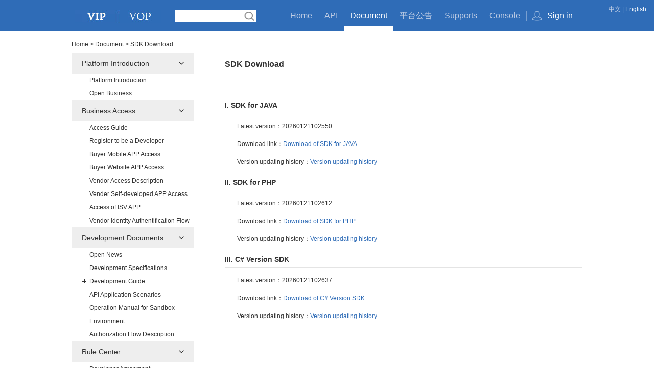

--- FILE ---
content_type: text/html;charset=UTF-8
request_url: https://vop.vip.com/doccenter/viewdoc/65;jsessionid=3AAA18A9D768F447E3ECB5CDC178A34E
body_size: 2976
content:
<!DOCTYPE html>
<html lang="zh">




<head>
    <meta charset="UTF-8">
    <title>VIP-VOP</title>
    <link href="/css/common.css" rel="stylesheet" />
    <link href="/css/doc.css" rel="stylesheet" />
    <script src="/js/common/jquery.min.js"></script>
    <script src="/js/common/common.js"></script>
    <script src="/js/common/sidebar.js"></script>
    <!-- <script src="/js/doc/doc.js"></script> -->
    <script src="/js/common/core2.js"></script>
    <script src="/js/common/jquery.i18n.properties-min-1.0.9.js" ></script>
    <script src="/js/i18n/i18n.js"></script>
</head>
<body>
<div class="middle_wrap">
    


<div class="header">
	<div class="header_main clearfix">
		<a href="/" class="logo fl en"></a>
		<form action='/search/all' method="get" class="search J_search_form">
			<input class="txt J_search_input" type="text" value='' />
			<input type="hidden" class="J_keyword" name="word" value=""/>
			<input type="submit" class="btn J_search_submit" value="">
			<ul class="sug J_search_list" style="display: none">
			</ul>
		</form>
		<div class="head_login fr">
			
				
					<div class="notlogin">
						<a href="/login/loginSystem">Sign in</a>
					</div>
				
				
			
		</div>
		<ul class="head_nav fwr fr J_head_nav">
			<li>
				<a href="/" class="nav_index">Home</a>
			</li>
			<li>
				<a href="/home#/service/list" class="nav_api">API</a>
			</li>
			<li>
				<a href="/doccenter/index " class="nav_doc">Document</a>
			</li>
			<li>
				<a href="/home#/announcement" class="nav_announcement">平台公告</a>
			</li>
			<li>
				<a href="/support/index" class="nav_support">Supports</a>
			</li>
			<li>
				<a href="/home#/console/app/overview " class="nav_manage">Console</a>
			</li>
			<li class="bot J_bot"></li>
		</ul>
	</div>
	<div class="header_language white">
		<form action='' method="post"
			class="J_language_form">
			
				
					<input type="hidden" name="lang" value="zh" />
					<a href='javascript:void(0);' class="J_language">中文</a>&nbsp;|&nbsp;English
						
				
			
		</form>
	</div>
</div>
<script type="text/html" id="searchList_tmp">
	{#item}<li>{$value}</li>{#/item}
</script>

    <div class="middle_main">
        <div class="crumb mt20">
            <a href="/">Home</a> >
            <a href="/doccenter/index">Document</a> >
            <span>SDK Download </span>
        </div>
        <div class="clearfix mt10">
            

<div class="w_box240 fl">
	<input type="hidden" id="id" value="65" />
	
		<ul class="submenu_side J_LeftNav">
			<li class="parent opened">
				<a href="javascript:void(0);" class="parent_tit J_parent_tit">Platform Introduction</a>
				<ul class="children J_ul_1st">
					
						
							
								<li class="child">
									<a class="child_link J_child_tit" href="/doccenter/viewdoc/42" id="doc42">
										Platform Introduction
									</a>
								</li>
							
							
						
					
						
							
								<li class="child">
									<a class="child_link J_child_tit" href="/doccenter/viewdoc/44" id="doc44">
										Open Business
									</a>
								</li>
							
							
						
					
				</ul>
			</li>
		</ul>
	
		<ul class="submenu_side J_LeftNav">
			<li class="parent opened">
				<a href="javascript:void(0);" class="parent_tit J_parent_tit">Business Access</a>
				<ul class="children J_ul_1st">
					
						
							
								<li class="child">
									<a class="child_link J_child_tit" href="/doccenter/viewdoc/43" id="doc43">
										Access Guide
									</a>
								</li>
							
							
						
					
						
							
								<li class="child">
									<a class="child_link J_child_tit" href="/doccenter/viewdoc/45" id="doc45">
										Register to be a Developer
									</a>
								</li>
							
							
						
					
						
							
								<li class="child">
									<a class="child_link J_child_tit" href="/doccenter/viewdoc/46" id="doc46">
										Buyer Mobile APP Access
									</a>
								</li>
							
							
						
					
						
							
								<li class="child">
									<a class="child_link J_child_tit" href="/doccenter/viewdoc/47" id="doc47">
										Buyer Website APP Access
									</a>
								</li>
							
							
						
					
						
							
								<li class="child">
									<a class="child_link J_child_tit" href="/doccenter/viewdoc/48" id="doc48">
										Vendor Access Description
									</a>
								</li>
							
							
						
					
						
							
								<li class="child">
									<a class="child_link J_child_tit" href="/doccenter/viewdoc/49" id="doc49">
										Vender Self-developed APP Access
									</a>
								</li>
							
							
						
					
						
							
								<li class="child">
									<a class="child_link J_child_tit" href="/doccenter/viewdoc/50" id="doc50">
										Access of ISV APP
									</a>
								</li>
							
							
						
					
						
							
								<li class="child">
									<a class="child_link J_child_tit" href="/doccenter/viewdoc/51" id="doc51">
										Vendor Identity Authentification Flow
									</a>
								</li>
							
							
						
					
				</ul>
			</li>
		</ul>
	
		<ul class="submenu_side J_LeftNav">
			<li class="parent opened">
				<a href="javascript:void(0);" class="parent_tit J_parent_tit">Development Documents</a>
				<ul class="children J_ul_1st">
					
						
							
								<li class="child">
									<a class="child_link J_child_tit" href="/doccenter/viewdoc/53" id="doc53">
										Open News
									</a>
								</li>
							
							
						
					
						
							
								<li class="child">
									<a class="child_link J_child_tit" href="/doccenter/viewdoc/54" id="doc54">
										Development Specifications
									</a>
								</li>
							
							
						
					
						
							
							
								<li class="child have">
									<a href="javascript:void(0);" class="child_link J_child_tit ">
										Development Guide
									</a>
									<ul class="J_ul_2nd">
										
											<li>
												<a class="link" href="/doccenter/viewdoc/56" id="doc56">
													API Permission
												</a>
											</li>
										
											<li>
												<a class="link" href="/doccenter/viewdoc/55" id="doc55">
													APP Traffic Authority
												</a>
											</li>
										
									</ul>
								</li>
							
						
					
						
							
								<li class="child">
									<a class="child_link J_child_tit" href="/doccenter/viewdoc/57" id="doc57">
										API Application Scenarios
									</a>
								</li>
							
							
						
					
						
							
								<li class="child">
									<a class="child_link J_child_tit" href="/doccenter/viewdoc/59" id="doc59">
										Operation Manual for Sandbox Environment
									</a>
								</li>
							
							
						
					
						
							
								<li class="child">
									<a class="child_link J_child_tit" href="/doccenter/viewdoc/60" id="doc60">
										Authorization Flow Description
									</a>
								</li>
							
							
						
					
				</ul>
			</li>
		</ul>
	
		<ul class="submenu_side J_LeftNav">
			<li class="parent opened">
				<a href="javascript:void(0);" class="parent_tit J_parent_tit">Rule Center</a>
				<ul class="children J_ul_1st">
					
						
							
								<li class="child">
									<a class="child_link J_child_tit" href="/doccenter/viewdoc/61" id="doc61">
										Developer Agreement
									</a>
								</li>
							
							
						
					
						
							
								<li class="child">
									<a class="child_link J_child_tit" href="/doccenter/viewdoc/62" id="doc62">
										Instructions for Authorization
									</a>
								</li>
							
							
						
					
				</ul>
			</li>
		</ul>
	
		<ul class="submenu_side J_LeftNav">
			<li class="parent opened">
				<a href="javascript:void(0);" class="parent_tit J_parent_tit">Common Tools</a>
				<ul class="children J_ul_1st">
					
						
							
								<li class="child">
									<a class="child_link J_child_tit" href="/doccenter/viewdoc/63" id="doc63">
										On-line Testing Tools
									</a>
								</li>
							
							
						
					
						
							
								<li class="child">
									<a class="child_link J_child_tit" href="/doccenter/viewdoc/64" id="doc64">
										Error Code Query Tools
									</a>
								</li>
							
							
						
					
						
							
								<li class="child">
									<a class="child_link J_child_tit" href="/doccenter/viewdoc/65" id="doc65">
										SDK Download
									</a>
								</li>
							
							
						
					
						
							
								<li class="child">
									<a class="child_link J_child_tit" href="/doccenter/viewdoc/66" id="doc66">
										Question Base
									</a>
								</li>
							
							
						
					
						
							
								<li class="child">
									<a class="child_link J_child_tit" href="/doccenter/viewdoc/67" id="doc67">
										Signature Verification Tools
									</a>
								</li>
							
							
						
					
				</ul>
			</li>
		</ul>
	
		<ul class="submenu_side J_LeftNav">
			<li class="parent opened">
				<a href="javascript:void(0);" class="parent_tit J_parent_tit">Help Center</a>
				<ul class="children J_ul_1st">
					
						
							
								<li class="child">
									<a class="child_link J_child_tit" href="/doccenter/viewdoc/68" id="doc68">
										Contact Us
									</a>
								</li>
							
							
						
					
				</ul>
			</li>
		</ul>
	
		<ul class="submenu_side J_LeftNav">
			<li class="parent opened">
				<a href="javascript:void(0);" class="parent_tit J_parent_tit">Message subscription</a>
				<ul class="children J_ul_1st">
					
				</ul>
			</li>
		</ul>
	
</div>
<script type="text/javascript">
		$.Loader
            .advScript( {
                name : 'index',
                url : '/js/doc/doc.js'
            });
</script>
            <div class="w_box700 fr">
                <h3 class="api_title">SDK Download</h3>
                <div class="document_box">
                    <div class="document_content">
                        <h1>I. SDK for JAVA</h1>
                        <p>Latest version：20260121102550</p>
                        <p>Download link：<a href="https://vop.vip.com/sdk/download/java/java-sdk-20260121102550.zip">Download of SDK for JAVA</a></p>
                        <p>Version updating history：<a href="/doccenter/sdkversion/java">Version updating history</a></p>

                        
                        <h1>II. SDK for PHP</h1>
                        <p>Latest version：20260121102612</p>
                        <p>Download link：<a href="https://vop.vip.com/sdk/download/php/php-sdk-20260121102612.zip">Download of SDK for PHP</a></p>
                        <p>Version updating history：<a href="/doccenter/sdkversion/php">Version updating history</a></p>

                        <h1>III. C# Version SDK</h1>
                        <p>Latest version：20260121102637</p>
                        <p>Download link：<a href="https://vop.vip.com/sdk/download/cs/cs-sdk-20260121102637.zip">Download of C# Version SDK</a></p>
                        <p>Version updating history：<a href="/doccenter/sdkversion/cs">Version updating history</a></p>

                    </div>
                </div>
            </div>
        </div>
        

<!-- <div class="sidebar_block" id="J_sidebar">
	<ul class="sidebar sidebar_panel">
		<li><a class="sidebar_totop_position sidebar_totop_active"
			id="J_toTop" title="Back to Top" href="javascript:;"
			style="width: 42px; height: 34px;"> <em class="sidebar_totop_mt"
				id="J_toTop_padding" data-min_size="[42, 10]"
				style="width: 42px; height: 10px;"></em> <em class="sidebar_totop"></em>
				<span class="sidebar_hide hidden" id="J_toTop_text"
				style="width: 0px; height: 0px;">Back to Top</span>
		</a></li>
	</ul>
	<div id="J_sidebar_carSection"
		class="sidebar_car_special hidden change_arrow shop_bag_special"></div>
	<div id="J_barLikeWin" class="hidden"></div>
</div> -->
<div class="gotop J_toTop" >
		<a title="Back to Top" href="javascript:;">Back to Top</a>
</div>

    </div>
</div>



<div class="footer">
	<div class="footer_list clearfix">
		<dl class="anim first">
			<dt>Developer Resources</dt>
			<dd><a href="/doccenter/viewdoc/65">SDK and Tools</a></dd>
			<dd><a href="/apicenter/index">API Document</a></dd>
			<dd><a href="/doccenter/index">Document Center</a></dd>
			<dd><a href="/doccenter/viewdoc/59">Sandbox Environment</a></dd>
		</dl>
		<dl class="anim">
			<dt>Manage Your Account</dt>
			<dd><a href="/member/console/index">VOP Console</a></dd>
			<dd><a href="/home#/console/personal">Developer Information and Authentification</a></dd>
			<dd><a href="/member/console/applist">APP Management</a></dd>
		</dl>
		<dl class="anim">
			<dt>User Support</dt>
			<dd><a href="/support/index">Supports</a></dd>
			<dd><a href="/support/question/list?sid=1">FAQs</a></dd>
			<dd><a href="/doccenter/viewdoc/68">Contact Us</a></dd>
		</dl>
		<dl class="anim">
			<dt>About VOP</dt>
			<dd><a href="/doccenter/viewdoc/42">VOP Introduction</a></dd>
			<dd><a href="/doccenter/viewdoc/53" >VOP News</a></dd>
		<!-- 	<dd><a href="FOOTER_URL_43">Specifications and Terms</a></dd> -->
		</dl>
	
	</div>
	<div class="footer_main">
		<span class="mr10">2008-2014 vip.com , All Rights Reserved YICP Record 08114786-1 All Rights Reserved</span>
		<span>Vipshop Holdings Limited</span>
	</div>
</div>
</body>
</html>